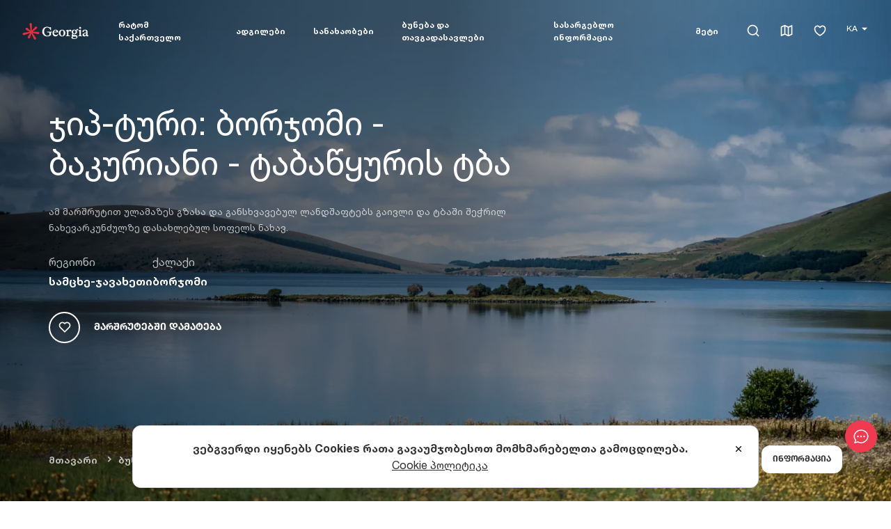

--- FILE ---
content_type: application/javascript; charset=UTF-8
request_url: https://georgia.travel/_next/static/chunks/6816.2c0498f816b55144.js
body_size: 9167
content:
(self.webpackChunk_N_E=self.webpackChunk_N_E||[]).push([[6816,2858,5550,5740],{86010:function(e,t,n){"use strict";function o(e){var t,n,r="";if("string"==typeof e||"number"==typeof e)r+=e;else if("object"==typeof e)if(Array.isArray(e))for(t=0;t<e.length;t++)e[t]&&(n=o(e[t]))&&(r&&(r+=" "),r+=n);else for(t in e)e[t]&&(r&&(r+=" "),r+=t);return r}function r(){for(var e,t,n=0,r="";n<arguments.length;)(e=arguments[n++])&&(t=o(e))&&(r&&(r+=" "),r+=t);return r}n.r(t),n.d(t,{clsx:function(){return r}}),t.default=r},11987:function(e,t,n){!function(){var t={477:function(e){"use strict";e.exports=n(97334)}},o={};function r(e){var n=o[e];if(void 0!==n)return n.exports;var s=o[e]={exports:{}},a=!0;try{t[e](s,s.exports,r),a=!1}finally{a&&delete o[e]}return s.exports}r.ab="//";var s={};!function(){var e,t=s,n=(e=r(477))&&"object"==typeof e&&"default"in e?e.default:e,o=/https?|ftp|gopher|file/;function a(e){"string"==typeof e&&(e=T(e));var t=function(e,t,n){var o=e.auth,r=e.hostname,s=e.protocol||"",a=e.pathname||"",i=e.hash||"",c=e.query||"",l=!1;o=o?encodeURIComponent(o).replace(/%3A/i,":")+"@":"",e.host?l=o+e.host:r&&(l=o+(~r.indexOf(":")?"["+r+"]":r),e.port&&(l+=":"+e.port)),c&&"object"==typeof c&&(c=t.encode(c));var u=e.search||c&&"?"+c||"";return s&&":"!==s.substr(-1)&&(s+=":"),e.slashes||(!s||n.test(s))&&!1!==l?(l="//"+(l||""),a&&"/"!==a[0]&&(a="/"+a)):l||(l=""),i&&"#"!==i[0]&&(i="#"+i),u&&"?"!==u[0]&&(u="?"+u),{protocol:s,host:l,pathname:a=a.replace(/[?#]/g,encodeURIComponent),search:u=u.replace("#","%23"),hash:i}}(e,n,o);return""+t.protocol+t.host+t.pathname+t.search+t.hash}var i="http://",c="w.w",l=i+c,u=/^([a-z0-9.+-]*:\/\/\/)([a-z0-9.+-]:\/*)?/i,p=/https?|ftp|gopher|file/;function d(e,t){var n="string"==typeof e?T(e):e;e="object"==typeof e?a(e):e;var o=T(t),r="";n.protocol&&!n.slashes&&(r=n.protocol,e=e.replace(n.protocol,""),r+="/"===t[0]||"/"===e[0]?"/":""),r&&o.protocol&&(r="",o.slashes||(r=o.protocol,t=t.replace(o.protocol,"")));var s=e.match(u);s&&!o.protocol&&(e=e.substr((r=s[1]+(s[2]||"")).length),/^\/\/[^/]/.test(t)&&(r=r.slice(0,-1)));var c=new URL(e,l+"/"),d=new URL(t,c).toString().replace(l,""),f=o.protocol||n.protocol;return f+=n.slashes||o.slashes?"//":"",!r&&f?d=d.replace(i,f):r&&(d=d.replace(i,"")),p.test(d)||~t.indexOf(".")||"/"===e.slice(-1)||"/"===t.slice(-1)||"/"!==d.slice(-1)||(d=d.slice(0,-1)),r&&(d=r+("/"===d[0]?d.substr(1):d)),d}function f(){}f.prototype.parse=T,f.prototype.format=a,f.prototype.resolve=d,f.prototype.resolveObject=d;var m=/^https?|ftp|gopher|file/,h=/^(.*?)([#?].*)/,g=/^([a-z0-9.+-]*:)(\/{0,3})(.*)/i,y=/^([a-z0-9.+-]*:)?\/\/\/*/i,v=/^([a-z0-9.+-]*:)(\/{0,2})\[(.*)\]$/i;function T(e,t,o){if(void 0===t&&(t=!1),void 0===o&&(o=!1),e&&"object"==typeof e&&e instanceof f)return e;var r=(e=e.trim()).match(h);e=r?r[1].replace(/\\/g,"/")+r[2]:e.replace(/\\/g,"/"),v.test(e)&&"/"!==e.slice(-1)&&(e+="/");var s=!/(^javascript)/.test(e)&&e.match(g),i=y.test(e),u="";s&&(m.test(s[1])||(u=s[1].toLowerCase(),e=""+s[2]+s[3]),s[2]||(i=!1,m.test(s[1])?(u=s[1],e=""+s[3]):e="//"+s[3]),3!==s[2].length&&1!==s[2].length||(u=s[1],e="/"+s[3]));var p,d=(r?r[1]:e).match(/^https?:\/\/[^/]+(:[0-9]+)(?=\/|$)/),T=d&&d[1],b=new f,E="",C="";try{p=new URL(e)}catch(t){E=t,u||o||!/^\/\//.test(e)||/^\/\/.+[@.]/.test(e)||(C="/",e=e.substr(1));try{p=new URL(e,l)}catch(e){return b.protocol=u,b.href=u,b}}b.slashes=i&&!C,b.host=p.host===c?"":p.host,b.hostname=p.hostname===c?"":p.hostname.replace(/(\[|\])/g,""),b.protocol=E?u||null:p.protocol,b.search=p.search.replace(/\\/g,"%5C"),b.hash=p.hash.replace(/\\/g,"%5C");var I=e.split("#");!b.search&&~I[0].indexOf("?")&&(b.search="?"),b.hash||""!==I[1]||(b.hash="#"),b.query=t?n.decode(p.search.substr(1)):b.search.substr(1),b.pathname=C+(s?function(e){return e.replace(/['^|`]/g,(function(e){return"%"+e.charCodeAt().toString(16).toUpperCase()})).replace(/((?:%[0-9A-F]{2})+)/g,(function(e,t){try{return decodeURIComponent(t).split("").map((function(e){var t=e.charCodeAt();return t>256||/^[a-z0-9]$/i.test(e)?e:"%"+t.toString(16).toUpperCase()})).join("")}catch(e){return t}}))}(p.pathname):p.pathname),"about:"===b.protocol&&"blank"===b.pathname&&(b.protocol="",b.pathname=""),E&&"/"!==e[0]&&(b.pathname=b.pathname.substr(1)),u&&!m.test(u)&&"/"!==e.slice(-1)&&"/"===b.pathname&&(b.pathname=""),b.path=b.pathname+b.search,b.auth=[p.username,p.password].map(decodeURIComponent).filter(Boolean).join(":"),b.port=p.port,T&&!b.host.endsWith(T)&&(b.host+=T,b.port=T.slice(1)),b.href=C?""+b.pathname+b.search+b.hash:a(b);var O=/^(file)/.test(b.href)?["host","hostname"]:[];return Object.keys(b).forEach((function(e){~O.indexOf(e)||(b[e]=b[e]||null)})),b}t.parse=T,t.format=a,t.resolve=d,t.resolveObject=function(e,t){return T(d(e,t))},t.Url=f}(),e.exports=s}()},97334:function(e){!function(){"use strict";var t={815:function(e){function t(e,t){return Object.prototype.hasOwnProperty.call(e,t)}e.exports=function(e,o,r,s){o=o||"&",r=r||"=";var a={};if("string"!==typeof e||0===e.length)return a;var i=/\+/g;e=e.split(o);var c=1e3;s&&"number"===typeof s.maxKeys&&(c=s.maxKeys);var l=e.length;c>0&&l>c&&(l=c);for(var u=0;u<l;++u){var p,d,f,m,h=e[u].replace(i,"%20"),g=h.indexOf(r);g>=0?(p=h.substr(0,g),d=h.substr(g+1)):(p=h,d=""),f=decodeURIComponent(p),m=decodeURIComponent(d),t(a,f)?n(a[f])?a[f].push(m):a[f]=[a[f],m]:a[f]=m}return a};var n=Array.isArray||function(e){return"[object Array]"===Object.prototype.toString.call(e)}},577:function(e){var t=function(e){switch(typeof e){case"string":return e;case"boolean":return e?"true":"false";case"number":return isFinite(e)?e:"";default:return""}};e.exports=function(e,s,a,i){return s=s||"&",a=a||"=",null===e&&(e=void 0),"object"===typeof e?o(r(e),(function(r){var i=encodeURIComponent(t(r))+a;return n(e[r])?o(e[r],(function(e){return i+encodeURIComponent(t(e))})).join(s):i+encodeURIComponent(t(e[r]))})).join(s):i?encodeURIComponent(t(i))+a+encodeURIComponent(t(e)):""};var n=Array.isArray||function(e){return"[object Array]"===Object.prototype.toString.call(e)};function o(e,t){if(e.map)return e.map(t);for(var n=[],o=0;o<e.length;o++)n.push(t(e[o],o));return n}var r=Object.keys||function(e){var t=[];for(var n in e)Object.prototype.hasOwnProperty.call(e,n)&&t.push(n);return t}}},n={};function o(e){var r=n[e];if(void 0!==r)return r.exports;var s=n[e]={exports:{}},a=!0;try{t[e](s,s.exports,o),a=!1}finally{a&&delete n[e]}return s.exports}o.ab="//";var r={};!function(){var e=r;e.decode=e.parse=o(815),e.encode=e.stringify=o(577)}(),e.exports=r}()},9008:function(e,t,n){e.exports=n(5443)},72132:function(e,t,n){"use strict";n.d(t,{Am:function(){return M},Ix:function(){return L}});var o=n(67294),r=n(86010);function s(e){return"number"==typeof e&&!isNaN(e)}function a(e){return"boolean"==typeof e}function i(e){return"string"==typeof e}function c(e){return"function"==typeof e}function l(e){return i(e)||c(e)?e:null}function u(e){return 0===e||e}function p(e){return(0,o.isValidElement)(e)||i(e)||c(e)||s(e)}const d={TOP_LEFT:"top-left",TOP_RIGHT:"top-right",TOP_CENTER:"top-center",BOTTOM_LEFT:"bottom-left",BOTTOM_RIGHT:"bottom-right",BOTTOM_CENTER:"bottom-center"},f={INFO:"info",SUCCESS:"success",WARNING:"warning",ERROR:"error",DEFAULT:"default"};function m(e){let{enter:t,exit:n,appendPosition:r=!1,collapse:s=!0,collapseDuration:a=300}=e;return function(e){let{children:i,position:c,preventExitTransition:l,done:u,nodeRef:p,isIn:d}=e;const f=r?t+"--"+c:t,m=r?n+"--"+c:n,h=(0,o.useRef)(),g=(0,o.useRef)(0);function y(e){if(e.target!==p.current)return;const t=p.current;t.dispatchEvent(new Event("d")),t.removeEventListener("animationend",y),t.removeEventListener("animationcancel",y),0===g.current&&"animationcancel"!==e.type&&(t.className=h.current)}function v(){const e=p.current;e.removeEventListener("animationend",v),s?function(e,t,n){void 0===n&&(n=300);const{scrollHeight:o,style:r}=e;requestAnimationFrame((()=>{r.minHeight="initial",r.height=o+"px",r.transition="all "+n+"ms",requestAnimationFrame((()=>{r.height="0",r.padding="0",r.margin="0",setTimeout(t,n)}))}))}(e,u,a):u()}return(0,o.useLayoutEffect)((()=>{!function(){const e=p.current;h.current=e.className,e.className+=" "+f,e.addEventListener("animationend",y),e.addEventListener("animationcancel",y)}()}),[]),(0,o.useEffect)((()=>{d||(l?v():function(){g.current=1;const e=p.current;e.className+=" "+m,e.addEventListener("animationend",v)}())}),[d]),o.createElement(o.Fragment,null,i)}}function h(e,t){return{content:e.content,containerId:e.props.containerId,id:e.props.toastId,theme:e.props.theme,type:e.props.type,data:e.props.data||{},isLoading:e.props.isLoading,icon:e.props.icon,status:t}}const g={list:new Map,emitQueue:new Map,on(e,t){return this.list.has(e)||this.list.set(e,[]),this.list.get(e).push(t),this},off(e,t){if(t){const n=this.list.get(e).filter((e=>e!==t));return this.list.set(e,n),this}return this.list.delete(e),this},cancelEmit(e){const t=this.emitQueue.get(e);return t&&(t.forEach(clearTimeout),this.emitQueue.delete(e)),this},emit(e){this.list.has(e)&&this.list.get(e).forEach((t=>{const n=setTimeout((()=>{t(...[].slice.call(arguments,1))}),0);this.emitQueue.has(e)||this.emitQueue.set(e,[]),this.emitQueue.get(e).push(n)}))}};function y(e){const[,t]=(0,o.useReducer)((e=>e+1),0),[n,r]=(0,o.useState)([]),d=(0,o.useRef)(null),f=(0,o.useRef)(new Map).current,m=e=>-1!==n.indexOf(e),y=(0,o.useRef)({toastKey:1,displayedToast:0,count:0,queue:[],props:e,containerId:null,isToastActive:m,getToast:e=>f.get(e)}).current;function v(e){let{containerId:t}=e;const{limit:n}=y.props;!n||t&&y.containerId!==t||(y.count-=y.queue.length,y.queue=[])}function T(e){r((t=>u(e)?t.filter((t=>t!==e)):[]))}function b(){const{toastContent:e,toastProps:t,staleId:n}=y.queue.shift();C(e,t,n)}function E(e,n){let{delay:r,staleId:m,...v}=n;if(!p(e)||function(e){return!d.current||y.props.enableMultiContainer&&e.containerId!==y.props.containerId||f.has(e.toastId)&&null==e.updateId}(v))return;const{toastId:E,updateId:I,data:O}=v,{props:_}=y,R=()=>T(E),L=null==I;L&&y.count++;const x={toastId:E,updateId:I,containerId:v.containerId,isLoading:v.isLoading,theme:v.theme||_.theme,icon:null!=v.icon?v.icon:_.icon,isIn:!1,key:v.key||y.toastKey++,type:v.type,closeToast:R,closeButton:v.closeButton,rtl:_.rtl,position:v.position||_.position,transition:v.transition||_.transition,className:l(v.className||_.toastClassName),bodyClassName:l(v.bodyClassName||_.bodyClassName),style:v.style||_.toastStyle,bodyStyle:v.bodyStyle||_.bodyStyle,onClick:v.onClick||_.onClick,pauseOnHover:a(v.pauseOnHover)?v.pauseOnHover:_.pauseOnHover,pauseOnFocusLoss:a(v.pauseOnFocusLoss)?v.pauseOnFocusLoss:_.pauseOnFocusLoss,draggable:a(v.draggable)?v.draggable:_.draggable,draggablePercent:v.draggablePercent||_.draggablePercent,draggableDirection:v.draggableDirection||_.draggableDirection,closeOnClick:a(v.closeOnClick)?v.closeOnClick:_.closeOnClick,progressClassName:l(v.progressClassName||_.progressClassName),progressStyle:v.progressStyle||_.progressStyle,autoClose:!v.isLoading&&(w=v.autoClose,N=_.autoClose,!1===w||s(w)&&w>0?w:N),hideProgressBar:a(v.hideProgressBar)?v.hideProgressBar:_.hideProgressBar,progress:v.progress,role:v.role||_.role,deleteToast(){const e=h(f.get(E),"removed");f.delete(E),g.emit(4,e);const n=y.queue.length;if(y.count=u(E)?y.count-1:y.count-y.displayedToast,y.count<0&&(y.count=0),n>0){const e=u(E)?1:y.props.limit;if(1===n||1===e)y.displayedToast++,b();else{const t=e>n?n:e;y.displayedToast=t;for(let e=0;e<t;e++)b()}}else t()}};var w,N;c(v.onOpen)&&(x.onOpen=v.onOpen),c(v.onClose)&&(x.onClose=v.onClose),x.closeButton=_.closeButton,!1===v.closeButton||p(v.closeButton)?x.closeButton=v.closeButton:!0===v.closeButton&&(x.closeButton=!p(_.closeButton)||_.closeButton);let A=e;(0,o.isValidElement)(e)&&!i(e.type)?A=(0,o.cloneElement)(e,{closeToast:R,toastProps:x,data:O}):c(e)&&(A=e({closeToast:R,toastProps:x,data:O})),_.limit&&_.limit>0&&y.count>_.limit&&L?y.queue.push({toastContent:A,toastProps:x,staleId:m}):s(r)?setTimeout((()=>{C(A,x,m)}),r):C(A,x,m)}function C(e,t,n){const{toastId:o}=t;n&&f.delete(n);const s={content:e,props:t};f.set(o,s),r((e=>[...e,o].filter((e=>e!==n)))),g.emit(4,h(s,null==s.props.updateId?"added":"updated"))}return(0,o.useEffect)((()=>(y.containerId=e.containerId,g.cancelEmit(3).on(0,E).on(1,(e=>d.current&&T(e))).on(5,v).emit(2,y),()=>g.emit(3,y))),[]),(0,o.useEffect)((()=>{y.props=e,y.isToastActive=m,y.displayedToast=n.length})),{getToastToRender:function(t){const n=new Map,o=Array.from(f.values());return e.newestOnTop&&o.reverse(),o.forEach((e=>{const{position:t}=e.props;n.has(t)||n.set(t,[]),n.get(t).push(e)})),Array.from(n,(e=>t(e[0],e[1])))},containerRef:d,isToastActive:m}}function v(e){return e.targetTouches&&e.targetTouches.length>=1?e.targetTouches[0].clientX:e.clientX}function T(e){return e.targetTouches&&e.targetTouches.length>=1?e.targetTouches[0].clientY:e.clientY}function b(e){const[t,n]=(0,o.useState)(!1),[r,s]=(0,o.useState)(!1),a=(0,o.useRef)(null),i=(0,o.useRef)({start:0,x:0,y:0,delta:0,removalDistance:0,canCloseOnClick:!0,canDrag:!1,boundingRect:null,didMove:!1}).current,l=(0,o.useRef)(e),{autoClose:u,pauseOnHover:p,closeToast:d,onClick:f,closeOnClick:m}=e;function h(t){if(e.draggable){i.didMove=!1,document.addEventListener("mousemove",E),document.addEventListener("mouseup",C),document.addEventListener("touchmove",E),document.addEventListener("touchend",C);const n=a.current;i.canCloseOnClick=!0,i.canDrag=!0,i.boundingRect=n.getBoundingClientRect(),n.style.transition="",i.x=v(t.nativeEvent),i.y=T(t.nativeEvent),"x"===e.draggableDirection?(i.start=i.x,i.removalDistance=n.offsetWidth*(e.draggablePercent/100)):(i.start=i.y,i.removalDistance=n.offsetHeight*(80===e.draggablePercent?1.5*e.draggablePercent:e.draggablePercent/100))}}function g(){if(i.boundingRect){const{top:t,bottom:n,left:o,right:r}=i.boundingRect;e.pauseOnHover&&i.x>=o&&i.x<=r&&i.y>=t&&i.y<=n?b():y()}}function y(){n(!0)}function b(){n(!1)}function E(n){const o=a.current;i.canDrag&&o&&(i.didMove=!0,t&&b(),i.x=v(n),i.y=T(n),i.delta="x"===e.draggableDirection?i.x-i.start:i.y-i.start,i.start!==i.x&&(i.canCloseOnClick=!1),o.style.transform="translate"+e.draggableDirection+"("+i.delta+"px)",o.style.opacity=""+(1-Math.abs(i.delta/i.removalDistance)))}function C(){document.removeEventListener("mousemove",E),document.removeEventListener("mouseup",C),document.removeEventListener("touchmove",E),document.removeEventListener("touchend",C);const t=a.current;if(i.canDrag&&i.didMove&&t){if(i.canDrag=!1,Math.abs(i.delta)>i.removalDistance)return s(!0),void e.closeToast();t.style.transition="transform 0.2s, opacity 0.2s",t.style.transform="translate"+e.draggableDirection+"(0)",t.style.opacity="1"}}(0,o.useEffect)((()=>{l.current=e})),(0,o.useEffect)((()=>(a.current&&a.current.addEventListener("d",y,{once:!0}),c(e.onOpen)&&e.onOpen((0,o.isValidElement)(e.children)&&e.children.props),()=>{const e=l.current;c(e.onClose)&&e.onClose((0,o.isValidElement)(e.children)&&e.children.props)})),[]),(0,o.useEffect)((()=>(e.pauseOnFocusLoss&&(document.hasFocus()||b(),window.addEventListener("focus",y),window.addEventListener("blur",b)),()=>{e.pauseOnFocusLoss&&(window.removeEventListener("focus",y),window.removeEventListener("blur",b))})),[e.pauseOnFocusLoss]);const I={onMouseDown:h,onTouchStart:h,onMouseUp:g,onTouchEnd:g};return u&&p&&(I.onMouseEnter=b,I.onMouseLeave=y),m&&(I.onClick=e=>{f&&f(e),i.canCloseOnClick&&d()}),{playToast:y,pauseToast:b,isRunning:t,preventExitTransition:r,toastRef:a,eventHandlers:I}}function E(e){let{closeToast:t,theme:n,ariaLabel:r="close"}=e;return o.createElement("button",{className:"Toastify__close-button Toastify__close-button--"+n,type:"button",onClick:e=>{e.stopPropagation(),t(e)},"aria-label":r},o.createElement("svg",{"aria-hidden":"true",viewBox:"0 0 14 16"},o.createElement("path",{fillRule:"evenodd",d:"M7.71 8.23l3.75 3.75-1.48 1.48-3.75-3.75-3.75 3.75L1 11.98l3.75-3.75L1 4.48 2.48 3l3.75 3.75L9.98 3l1.48 1.48-3.75 3.75z"})))}function C(e){let{delay:t,isRunning:n,closeToast:s,type:a,hide:i,className:l,style:u,controlledProgress:p,progress:d,rtl:f,isIn:m,theme:h}=e;const g={...u,animationDuration:t+"ms",animationPlayState:n?"running":"paused",opacity:i?0:1};p&&(g.transform="scaleX("+d+")");const y=(0,r.default)("Toastify__progress-bar",p?"Toastify__progress-bar--controlled":"Toastify__progress-bar--animated","Toastify__progress-bar-theme--"+h,"Toastify__progress-bar--"+a,{"Toastify__progress-bar--rtl":f}),v=c(l)?l({rtl:f,type:a,defaultClassName:y}):(0,r.default)(y,l);return o.createElement("div",{role:"progressbar","aria-hidden":i?"true":"false","aria-label":"notification timer",className:v,style:g,[p&&d>=1?"onTransitionEnd":"onAnimationEnd"]:p&&d<1?null:()=>{m&&s()}})}C.defaultProps={type:f.DEFAULT,hide:!1};const I=e=>{let{theme:t,type:n,...r}=e;return o.createElement("svg",{viewBox:"0 0 24 24",width:"100%",height:"100%",fill:"colored"===t?"currentColor":"var(--toastify-icon-color-"+n+")",...r})},O={info:function(e){return o.createElement(I,{...e},o.createElement("path",{d:"M12 0a12 12 0 1012 12A12.013 12.013 0 0012 0zm.25 5a1.5 1.5 0 11-1.5 1.5 1.5 1.5 0 011.5-1.5zm2.25 13.5h-4a1 1 0 010-2h.75a.25.25 0 00.25-.25v-4.5a.25.25 0 00-.25-.25h-.75a1 1 0 010-2h1a2 2 0 012 2v4.75a.25.25 0 00.25.25h.75a1 1 0 110 2z"}))},warning:function(e){return o.createElement(I,{...e},o.createElement("path",{d:"M23.32 17.191L15.438 2.184C14.728.833 13.416 0 11.996 0c-1.42 0-2.733.833-3.443 2.184L.533 17.448a4.744 4.744 0 000 4.368C1.243 23.167 2.555 24 3.975 24h16.05C22.22 24 24 22.044 24 19.632c0-.904-.251-1.746-.68-2.44zm-9.622 1.46c0 1.033-.724 1.823-1.698 1.823s-1.698-.79-1.698-1.822v-.043c0-1.028.724-1.822 1.698-1.822s1.698.79 1.698 1.822v.043zm.039-12.285l-.84 8.06c-.057.581-.408.943-.897.943-.49 0-.84-.367-.896-.942l-.84-8.065c-.057-.624.25-1.095.779-1.095h1.91c.528.005.84.476.784 1.1z"}))},success:function(e){return o.createElement(I,{...e},o.createElement("path",{d:"M12 0a12 12 0 1012 12A12.014 12.014 0 0012 0zm6.927 8.2l-6.845 9.289a1.011 1.011 0 01-1.43.188l-4.888-3.908a1 1 0 111.25-1.562l4.076 3.261 6.227-8.451a1 1 0 111.61 1.183z"}))},error:function(e){return o.createElement(I,{...e},o.createElement("path",{d:"M11.983 0a12.206 12.206 0 00-8.51 3.653A11.8 11.8 0 000 12.207 11.779 11.779 0 0011.8 24h.214A12.111 12.111 0 0024 11.791 11.766 11.766 0 0011.983 0zM10.5 16.542a1.476 1.476 0 011.449-1.53h.027a1.527 1.527 0 011.523 1.47 1.475 1.475 0 01-1.449 1.53h-.027a1.529 1.529 0 01-1.523-1.47zM11 12.5v-6a1 1 0 012 0v6a1 1 0 11-2 0z"}))},spinner:function(){return o.createElement("div",{className:"Toastify__spinner"})}},_=e=>{const{isRunning:t,preventExitTransition:n,toastRef:s,eventHandlers:a}=b(e),{closeButton:l,children:u,autoClose:p,onClick:d,type:f,hideProgressBar:m,closeToast:h,transition:g,position:y,className:v,style:T,bodyClassName:E,bodyStyle:I,progressClassName:_,progressStyle:R,updateId:L,role:x,progress:w,rtl:N,toastId:A,deleteToast:k,isIn:P,isLoading:B,icon:U,theme:M}=e,S=(0,r.default)("Toastify__toast","Toastify__toast-theme--"+M,"Toastify__toast--"+f,{"Toastify__toast--rtl":N}),D=c(v)?v({rtl:N,position:y,type:f,defaultClassName:S}):(0,r.default)(S,v),j=!!w,z=O[f],F={theme:M,type:f};let H=z&&z(F);return!1===U?H=void 0:c(U)?H=U(F):o.isValidElement(U)?H=o.cloneElement(U,F):i(U)?H=U:B&&(H=O.spinner()),o.createElement(g,{isIn:P,done:k,position:y,preventExitTransition:n,nodeRef:s},o.createElement("div",{id:A,onClick:d,className:D,...a,style:T,ref:s},o.createElement("div",{...P&&{role:x},className:c(E)?E({type:f}):(0,r.default)("Toastify__toast-body",E),style:I},H&&o.createElement("div",{className:(0,r.default)("Toastify__toast-icon",{"Toastify--animate-icon Toastify__zoom-enter":!B})},H),o.createElement("div",null,u)),function(e){if(!e)return;const t={closeToast:h,type:f,theme:M};return c(e)?e(t):o.isValidElement(e)?o.cloneElement(e,t):void 0}(l),(p||j)&&o.createElement(C,{...L&&!j?{key:"pb-"+L}:{},rtl:N,theme:M,delay:p,isRunning:t,isIn:P,closeToast:h,hide:m,type:f,style:R,className:_,controlledProgress:j,progress:w})))},R=m({enter:"Toastify--animate Toastify__bounce-enter",exit:"Toastify--animate Toastify__bounce-exit",appendPosition:!0}),L=(m({enter:"Toastify--animate Toastify__slide-enter",exit:"Toastify--animate Toastify__slide-exit",appendPosition:!0}),m({enter:"Toastify--animate Toastify__zoom-enter",exit:"Toastify--animate Toastify__zoom-exit"}),m({enter:"Toastify--animate Toastify__flip-enter",exit:"Toastify--animate Toastify__flip-exit"}),(0,o.forwardRef)(((e,t)=>{const{getToastToRender:n,containerRef:s,isToastActive:a}=y(e),{className:i,style:u,rtl:p,containerId:d}=e;function f(e){const t=(0,r.default)("Toastify__toast-container","Toastify__toast-container--"+e,{"Toastify__toast-container--rtl":p});return c(i)?i({position:e,rtl:p,defaultClassName:t}):(0,r.default)(t,l(i))}return(0,o.useEffect)((()=>{t&&(t.current=s.current)}),[]),o.createElement("div",{ref:s,className:"Toastify",id:d},n(((e,t)=>{const n=t.length?{...u}:{...u,pointerEvents:"none"};return o.createElement("div",{className:f(e),style:n,key:"container-"+e},t.map(((e,n)=>{let{content:r,props:s}=e;return o.createElement(_,{...s,isIn:a(s.toastId),style:{"--nth":n+1,"--len":t.length},key:"toast-"+s.key,closeButton:!0===s.closeButton?E:s.closeButton},r)})))})))})));L.displayName="ToastContainer",L.defaultProps={position:d.TOP_RIGHT,transition:R,rtl:!1,autoClose:5e3,hideProgressBar:!1,closeButton:E,pauseOnHover:!0,pauseOnFocusLoss:!0,closeOnClick:!0,newestOnTop:!1,draggable:!0,draggablePercent:80,draggableDirection:"x",role:"alert",theme:"light"};let x,w=new Map,N=[];function A(){return Math.random().toString(36).substring(2,9)}function k(e){return e&&(i(e.toastId)||s(e.toastId))?e.toastId:A()}function P(e,t){return w.size>0?g.emit(0,e,t):N.push({content:e,options:t}),t.toastId}function B(e,t){return{...t,type:t&&t.type||e,toastId:k(t)}}function U(e){return(t,n)=>P(t,B(e,n))}function M(e,t){return P(e,B(f.DEFAULT,t))}M.loading=(e,t)=>P(e,B(f.DEFAULT,{isLoading:!0,autoClose:!1,closeOnClick:!1,closeButton:!1,draggable:!1,...t})),M.promise=function(e,t,n){let o,{pending:r,error:s,success:a}=t;r&&(o=i(r)?M.loading(r,n):M.loading(r.render,{...n,...r}));const l={isLoading:null,autoClose:null,closeOnClick:null,closeButton:null,draggable:null,delay:100},u=(e,t,r)=>{if(null==t)return void M.dismiss(o);const s={type:e,...l,...n,data:r},a=i(t)?{render:t}:t;return o?M.update(o,{...s,...a}):M(a.render,{...s,...a}),r},p=c(e)?e():e;return p.then((e=>u("success",a,e))).catch((e=>u("error",s,e))),p},M.success=U(f.SUCCESS),M.info=U(f.INFO),M.error=U(f.ERROR),M.warning=U(f.WARNING),M.warn=M.warning,M.dark=(e,t)=>P(e,B(f.DEFAULT,{theme:"dark",...t})),M.dismiss=e=>g.emit(1,e),M.clearWaitingQueue=function(e){return void 0===e&&(e={}),g.emit(5,e)},M.isActive=e=>{let t=!1;return w.forEach((n=>{n.isToastActive&&n.isToastActive(e)&&(t=!0)})),t},M.update=function(e,t){void 0===t&&(t={}),setTimeout((()=>{const n=function(e,t){let{containerId:n}=t;const o=w.get(n||x);return o?o.getToast(e):null}(e,t);if(n){const{props:o,content:r}=n,s={...o,...t,toastId:t.toastId||e,updateId:A()};s.toastId!==e&&(s.staleId=e);const a=s.render||r;delete s.render,P(a,s)}}),0)},M.done=e=>{M.update(e,{progress:1})},M.onChange=e=>(g.on(4,e),()=>{g.off(4,e)}),M.POSITION=d,M.TYPE=f,g.on(2,(e=>{x=e.containerId||e,w.set(x,e),N.forEach((e=>{g.emit(0,e.content,e.options)})),N=[]})).on(3,(e=>{w.delete(e.containerId||e),0===w.size&&g.off(0).off(1).off(5)}))},26509:function(e,t,n){"use strict";function o(e){var t=[];if(0===e.length)return"";if("string"!==typeof e[0])throw new TypeError("Url must be a string. Received "+e[0]);if(e[0].match(/^[^/:]+:\/*$/)&&e.length>1){var n=e.shift();e[0]=n+e[0]}e[0].match(/^file:\/\/\//)?e[0]=e[0].replace(/^([^/:]+):\/*/,"$1:///"):e[0]=e[0].replace(/^([^/:]+):\/*/,"$1://");for(var o=0;o<e.length;o++){var r=e[o];if("string"!==typeof r)throw new TypeError("Url must be a string. Received "+r);""!==r&&(o>0&&(r=r.replace(/^[\/]+/,"")),r=o<e.length-1?r.replace(/[\/]+$/,""):r.replace(/[\/]+$/,"/"),t.push(r))}var s=t.join("/"),a=(s=s.replace(/\/(\?|&|#[^!])/g,"$1")).split("?");return s=a.shift()+(a.length>0?"?":"")+a.join("&")}function r(){return o("object"===typeof arguments[0]?arguments[0]:[].slice.call(arguments))}n.d(t,{Z:function(){return r}})}}]);

--- FILE ---
content_type: application/javascript; charset=UTF-8
request_url: https://georgia.travel/_next/static/chunks/8056.f17f7e18476df7fd.js
body_size: 3334
content:
(self.webpackChunk_N_E=self.webpackChunk_N_E||[]).push([[8056],{14532:function(e,a,r){"use strict";r.d(a,{Z:function(){return _}});var o=r(85893),t=r(94184),n=r.n(t),i=r(67294),l=r(92683),s=r(97718),d=r(56372),c={Destinations:1,Attractions:2,Activities:3,Plans:4,Trails:5};function _(e){var a=e.text,r=e.white,t=e.red,_=e.type,H=e.itemId,g=e.hideOnAdd,P=e.visible,u=void 0!==P&&P,m=(0,d.i)().request,v=(0,i.useState)(!1),x=v[0],f=v[1],h=(0,i.useState)(!1),j=h[0],C=h[1],p=(0,l.$)().translate;(0,i.useEffect)((function(){f(Boolean((0,s.W7)(_,H)))}),[]);var w=function(){if(H){if(x)return(0,s.Ni)(_,H),void f(!1);m({url:"/itinerary/hit",method:"post",params:{reference_id:H,reference_type:c[_]}}),(0,s._p)(_,{itemId:H,time:Date.now()}),f(!0),g&&C(!0)}};return!u||j?null:a?(0,o.jsxs)("button",{className:n()("favourite-large",{small:!0,white:r,active:x}),"aria-label":p(x?"add_to_favorites":"remove_from_favorites"),onClick:w,children:[(0,o.jsx)("em",{className:n()({"ri-heart-line":!0,anim:x})}),a?(0,o.jsx)("strong",{children:a}):""]}):(0,o.jsx)("button",{className:n()("favourite",{small:!0,transparent:!x,red:t,active:x}),"aria-label":p(x?"add_to_favorites":"remove_from_favorites"),onClick:w,children:(0,o.jsx)("em",{className:n()({"ri-heart-line":!x,"ri-heart-fill":x,anim:x})})})}},38056:function(e,a,r){"use strict";r.d(a,{Z:function(){return y}});var o=r(85893),t=r(72496),n=r.n(t),i=r(71476),l=r(44780),s=r.n(l);function d(e){var a=e.image,r=e.mobile,t=e.alt;return(0,o.jsx)("div",{className:s().PageHeroHeaderBackground,children:(0,o.jsx)(i.Z,{itemProp:"image",src:a,mobileSrc:r,layout:"fill",alt:t||""})})}var c=r(92683),_=r(14532),H=r(81628),g=r.n(H),P=r(55938),u=r.n(P);function m(e){var a=e.data,r=e.title;return(null===a||void 0===a?void 0:a.length)?(0,o.jsxs)("div",{className:u().PageHeroHeaderMeta,children:[r&&(0,o.jsx)("div",{className:u().PageHeroHeaderMeta__Title,children:r}),(0,o.jsx)("div",{className:u().PageHeroHeaderMeta__List,children:a.map((function(e,a){return(0,o.jsxs)("div",{className:"PageHeroHeaderMeta__Item",children:[(0,o.jsx)("div",{className:u().PageHeroHeaderMeta__Label,children:e.label}),(0,o.jsx)("div",{className:u().PageHeroHeaderMeta__Value,children:e.value})]},a)}))})]}):null}function v(e){var a=e.title,r=e.text,t=e.meta,n=e.favoriteId,l=void 0===n?null:n,s=e.favoriteType,d=e.distanceMeta,H=e.wikiloc,P=e.trailsAmount,u=e.regionsAmount,v=(0,c.$)().translate;return(0,o.jsx)("div",{className:g().PageHeroHeaderContent,children:(0,o.jsx)("div",{className:"app-container",children:(0,o.jsxs)("div",{className:"app-row",children:[(0,o.jsxs)("div",{className:H?g().PageHeroHeaderContent__WikilocInner:g().PageHeroHeaderContent__Inner,children:[H&&(0,o.jsx)("div",{className:g().WikilocPage__Svg,children:(0,o.jsx)(i.Z,{src:"/images/wikiloc.svg",alt:"Georgia Travel",layout:"fixed",width:186,height:40,priority:!0})}),(0,o.jsx)("h1",{className:g().PageHeroHeaderContent__Title,itemProp:"name headline",children:a}),(0,o.jsx)("div",{className:g().PageHeroHeaderContent__Text,itemProp:"description",children:r}),t&&(0,o.jsx)(m,{data:t}),d&&(0,o.jsx)(m,{data:d,title:v("distance_to_location")}),l&&(0,o.jsx)("div",{className:g().PageHeroHeaderContent__Favorites,children:(0,o.jsx)(_.Z,{type:s,itemId:l,text:v("save_itinerary"),large:!0,visible:!0,white:!0})})]}),H&&(0,o.jsxs)("div",{className:g().WikilocPage__Cards,children:[(0,o.jsxs)("article",{className:g().WikilocPage__Card,children:[(0,o.jsx)(i.Z,{src:"/images/trails.jpeg",alt:"Trails",className:g().WikilocPage__Img}),(0,o.jsxs)("div",{className:g().WikilocPage__Texts,children:[(0,o.jsx)(i.Z,{src:"/images/trails_icon.svg",alt:"Trails Icon",layout:"fixed",width:32,height:32,priority:!0}),(0,o.jsxs)("strong",{children:[P," ",v("trails")]})]})]}),(0,o.jsxs)("article",{className:g().WikilocPage__Card,children:[(0,o.jsx)(i.Z,{src:"/images/regions.jpeg",alt:"Regions",className:g().WikilocPage__Img}),(0,o.jsxs)("div",{className:g().WikilocPage__Texts,children:[(0,o.jsx)(i.Z,{src:"/images/regions_icon.svg",alt:"Regions Icon",layout:"fixed",width:32,height:32,priority:!0}),(0,o.jsxs)("strong",{children:[u," ",v("regions")]})]})]})]})]})})})}var x=r(86737),f=r(20980),h=r.n(f),j=r(14924),C=r(67294),p=r(5152),w=r.n(p),k=r(94184),N=r.n(k),b=r(54848),I=r.n(b),M=w()((function(){return r.e(481).then(r.bind(r,481))}),{loadableGenerated:{webpack:function(){return[481]}},ssr:!1}),S=w()((function(){return Promise.all([r.e(9774),r.e(4576),r.e(6725)]).then(r.bind(r,16725))}),{loadableGenerated:{webpack:function(){return[16725]}},ssr:!1});function F(e){var a=e.title,r=e.info,t=e.mapUrl,n=e.placeId,i=(0,c.$)().translate,l=(0,C.useState)(!1),s=l[0],d=l[1],_=(0,C.useState)(!1),H=_[0],g=_[1],P=Boolean(r);return(0,o.jsxs)("div",{className:I().PageHeroHeaderFooterActions,children:[s&&P&&(0,o.jsx)(M,{data:r,title:a,close:function(){return d(!1)}}),H&&n&&(0,o.jsx)(S,{placeId:n,close:function(){return g(!1)}}),P&&(0,o.jsx)("button",{className:N()(I().PageHeroHeaderFooterAction,(0,j.Z)({},I()["PageHeroHeaderFooterAction--Icon"],!0)),type:"button",onClick:function(){return d(!0)},children:(0,o.jsx)("em",{className:"ri-information-fill"})}),n&&(0,o.jsx)("button",{className:"".concat(I().PageHeroHeaderFooterAction," custom gray small noborder"),type:"button",onClick:function(){return g(!0)},children:(0,o.jsx)("strong",{children:i("visiting_info")})}),t&&(0,o.jsx)("button",{className:"".concat(I().PageHeroHeaderFooterAction," custom small"),type:"button",onClick:function(){return window.open(t,"_blank")},children:(0,o.jsx)("strong",{children:i("getting_there")})})]})}function A(e){var a=e.breadcrumbs,r=e.title,t=e.info,n=e.visitingInfo,i=e.mapUrl,l=e.placeId;return(0,o.jsx)("div",{className:h().PageHeroHeaderFooter,children:(0,o.jsx)("div",{className:"app-container",children:(0,o.jsx)("div",{className:"app-row",children:(0,o.jsxs)("div",{className:h().PageHeroHeaderFooter__Inner,children:[(0,o.jsx)(x.Z,{items:a}),(0,o.jsx)(F,{title:r,info:t,visitingInfo:n,mapUrl:i,placeId:l})]})})})})}var T=r(91277),W=r.n(T);function D(){return(0,o.jsxs)("div",{className:W().PageHeroHeaderScrollDown__scroll_down,onClick:function(){window.scrollTo({top:window.innerHeight-90,behavior:"smooth"})},children:[(0,o.jsx)("span",{children:"scroll down"}),(0,o.jsxs)("svg",{width:"29",height:"41",viewBox:"0 0 29 41",fill:"none",xmlns:"http://www.w3.org/2000/svg",children:[(0,o.jsx)("path",{className:W().PageHeroHeaderScrollDown__scroll_down_dot,d:"M12.5 15.991C12.5 16.8539 13.1996 17.5535 14.0625 17.5535C14.9254 17.5535 15.625 16.8539 15.625 15.991V9.74097C15.625 8.87803 14.9254 8.17847 14.0625 8.17847C13.1996 8.17847 12.5 8.87803 12.5 9.74097V15.991Z",fill:"#DA4042"}),(0,o.jsx)("path",{fillRule:"evenodd",clipRule:"evenodd",d:"M28.125 14.0625C28.125 7.14271 23.0908 1.25131 16.2557 0.172083C14.8026 -0.0573611 13.3224 -0.0573611 11.8693 0.172083C5.03417 1.25131 0 7.14272 0 14.0625V26.2528C0 33.1726 5.03417 39.064 11.8693 40.1432C13.3224 40.3726 14.8026 40.3726 16.2557 40.1432C23.0908 39.064 28.125 33.1726 28.125 26.2528L28.125 14.0625ZM15.7683 3.25884C21.0845 4.09824 25 8.68044 25 14.0625L25 26.2528C25 31.6348 21.0845 36.217 15.7683 37.0564C14.6381 37.2349 13.4869 37.2349 12.3567 37.0564C7.04046 36.217 3.125 31.6348 3.125 26.2528L3.125 14.0625C3.125 8.68044 7.04047 4.09824 12.3567 3.25884C13.4869 3.08039 14.6381 3.08039 15.7683 3.25884Z",fill:"#FCFCFD"})]}),(0,o.jsx)("div",{className:W().PageHeroHeaderScrollDown__scroll_down_line})]})}function y(e){var a=e.title,r=e.text,t=e.image,i=e.mobile,l=e.alt,s=void 0===l?"":l,c=e.info,_=void 0===c?null:c,H=e.visitingInfo,g=void 0===H?{}:H,P=e.meta,u=void 0===P?[]:P,m=e.breadcrumbs,x=void 0===m?[]:m,f=e.scroll,h=void 0!==f&&f,j=e.placeId,C=void 0===j?null:j,p=e.favoriteId,w=void 0===p?null:p,k=e.mapUrl,N=void 0===k?null:k,b=e.favoriteType,I=e.distanceMeta,M=e.isLikeable,S=e.wikiloc,F=e.trailsAmount,T=e.regionsAmount;return(0,o.jsxs)("div",{className:n().PageHeroHeader,children:[(0,o.jsx)(d,{image:t,mobile:i,alt:s}),(0,o.jsx)(v,{title:a,text:r,distanceMeta:I,meta:u,favoriteId:Boolean(M)&&w,favoriteType:b,visitingInfo:g,wikiloc:S,trailsAmount:F,regionsAmount:T}),(0,o.jsx)(A,{breadcrumbs:x,title:a,info:_,visitingInfo:g,mapUrl:N,placeId:C}),h&&(0,o.jsx)(D,{})]})}},72496:function(e){e.exports={PageHeroHeader:"PageHeroHeader_PageHeroHeader__HhJ7L"}},44780:function(e){e.exports={PageHeroHeaderBackground:"PageHeroHeaderBackground_PageHeroHeaderBackground__yNQRQ"}},81628:function(e){e.exports={PageHeroHeaderContent:"PageHeroHeaderContent_PageHeroHeaderContent__vGkC_",PageHeroHeaderContent__Inner:"PageHeroHeaderContent_PageHeroHeaderContent__Inner___0UDn",PageHeroHeaderContent__WikilocInner:"PageHeroHeaderContent_PageHeroHeaderContent__WikilocInner__Ec6MZ",PageHeroHeaderContent__Title:"PageHeroHeaderContent_PageHeroHeaderContent__Title__gdRSj",PageHeroHeaderContent__Text:"PageHeroHeaderContent_PageHeroHeaderContent__Text__Gmth2",PageHeroHeaderContent__Favorites:"PageHeroHeaderContent_PageHeroHeaderContent__Favorites__8xYK1",WikilocPage__Svg:"PageHeroHeaderContent_WikilocPage__Svg__9z5JI",WikilocPage__Cards:"PageHeroHeaderContent_WikilocPage__Cards__gLYWl",WikilocPage__Card:"PageHeroHeaderContent_WikilocPage__Card__zgnD4",WikilocPage__Texts:"PageHeroHeaderContent_WikilocPage__Texts__Kc_KQ"}},20980:function(e){e.exports={PageHeroHeaderFooter:"PageHeroHeaderFooter_PageHeroHeaderFooter__nSzAI",PageHeroHeaderFooter__Inner:"PageHeroHeaderFooter_PageHeroHeaderFooter__Inner__jQqSH"}},54848:function(e){e.exports={PageHeroHeaderFooterActions:"PageHeroHeaderFooterActions_PageHeroHeaderFooterActions__2Ts3x","PageHeroHeaderFooterAction--Icon":"PageHeroHeaderFooterActions_PageHeroHeaderFooterAction--Icon__ovJQS"}},55938:function(e){e.exports={PageHeroHeaderMeta:"PageHeroHeaderMeta_PageHeroHeaderMeta__IfP8S",PageHeroHeaderMeta__Title:"PageHeroHeaderMeta_PageHeroHeaderMeta__Title__C21l2",PageHeroHeaderMeta__List:"PageHeroHeaderMeta_PageHeroHeaderMeta__List__vYWKq",PageHeroHeaderMeta__Label:"PageHeroHeaderMeta_PageHeroHeaderMeta__Label__OuYKi",PageHeroHeaderMeta__Value:"PageHeroHeaderMeta_PageHeroHeaderMeta__Value__s0103"}},91277:function(e){e.exports={PageHeroHeaderScrollDown__scroll_down:"PageHeroHeaderScrollDown_PageHeroHeaderScrollDown__scroll_down__bkJtU",PageHeroHeaderScrollDown__scroll_down_dot:"PageHeroHeaderScrollDown_PageHeroHeaderScrollDown__scroll_down_dot__XELJt",scrollDownAnimation:"PageHeroHeaderScrollDown_scrollDownAnimation__rd1_t",PageHeroHeaderScrollDown__scroll_down_line:"PageHeroHeaderScrollDown_PageHeroHeaderScrollDown__scroll_down_line__KoRjf"}}}]);

--- FILE ---
content_type: application/javascript; charset=UTF-8
request_url: https://georgia.travel/_next/static/chunks/pages/%5Bparent%5D/%5Bchild%5D-58afbd1aaec63442.js
body_size: 343
content:
(self.webpackChunk_N_E=self.webpackChunk_N_E||[]).push([[9876],{82223:function(n,e,t){(window.__NEXT_P=window.__NEXT_P||[]).push(["/[parent]/[child]",function(){return t(23177)}])},23177:function(n,e,t){"use strict";t.r(e),t.d(e,{__N_SSP:function(){return a},default:function(){return _}});var u=t(11163),r=t(47588),a=!0;function _(n){var e=n.meta,t=n.page,a=(0,u.useRouter)();return(0,r.i)({meta:e}).render({key:a.asPath,meta:e,page:t})}}},function(n){n.O(0,[7588,9774,2888,179],(function(){return e=82223,n(n.s=e);var e}));var e=n.O();_N_E=e}]);